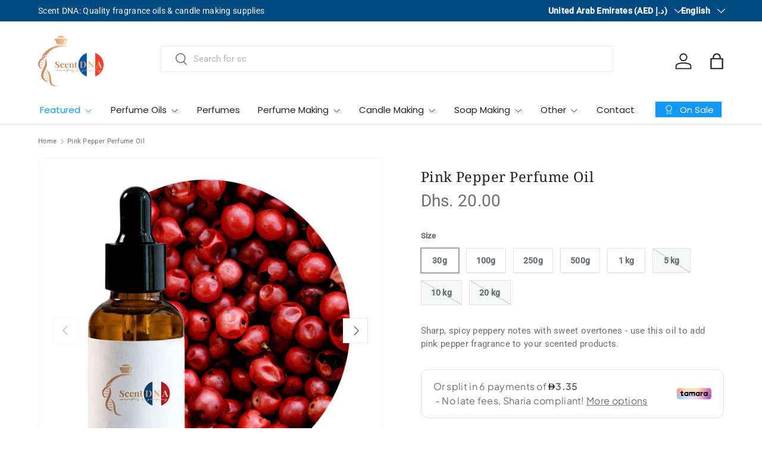

--- FILE ---
content_type: text/javascript; charset=utf-8
request_url: https://scent-dna.com/products/pink-pepper-perfume-oil.js?currency=AED&country=AE
body_size: 490
content:
{"id":6730467311661,"title":"Pink Pepper Perfume Oil","handle":"pink-pepper-perfume-oil","description":"\u003cp\u003eSharp, spicy peppery notes with sweet overtones - use this oil to add pink pepper fragrance to your scented products.\u003c\/p\u003e","published_at":"2021-08-25T09:51:12+04:00","created_at":"2021-08-25T09:48:20+04:00","vendor":"Scent DNA","type":"Pure Perfume Oil","tags":[],"price":2000,"price_min":2000,"price_max":330000,"available":true,"price_varies":true,"compare_at_price":null,"compare_at_price_min":0,"compare_at_price_max":0,"compare_at_price_varies":false,"variants":[{"id":39665235230765,"title":"30g","option1":"30g","option2":null,"option3":null,"sku":"OIL-E131\/30","requires_shipping":true,"taxable":true,"featured_image":null,"available":true,"name":"Pink Pepper Perfume Oil - 30g","public_title":"30g","options":["30g"],"price":2000,"weight":30,"compare_at_price":null,"inventory_management":"shopify","barcode":null,"requires_selling_plan":false,"selling_plan_allocations":[]},{"id":40655019540525,"title":"100g","option1":"100g","option2":null,"option3":null,"sku":"OIL-E131\/100","requires_shipping":true,"taxable":true,"featured_image":null,"available":true,"name":"Pink Pepper Perfume Oil - 100g","public_title":"100g","options":["100g"],"price":5000,"weight":100,"compare_at_price":null,"inventory_management":"shopify","barcode":null,"requires_selling_plan":false,"selling_plan_allocations":[]},{"id":40655019573293,"title":"250g","option1":"250g","option2":null,"option3":null,"sku":"OIL-E131\/250","requires_shipping":true,"taxable":true,"featured_image":null,"available":true,"name":"Pink Pepper Perfume Oil - 250g","public_title":"250g","options":["250g"],"price":11000,"weight":250,"compare_at_price":null,"inventory_management":"shopify","barcode":null,"requires_selling_plan":false,"selling_plan_allocations":[]},{"id":40655019606061,"title":"500g","option1":"500g","option2":null,"option3":null,"sku":"OIL-E131\/500","requires_shipping":true,"taxable":true,"featured_image":null,"available":true,"name":"Pink Pepper Perfume Oil - 500g","public_title":"500g","options":["500g"],"price":15000,"weight":500,"compare_at_price":null,"inventory_management":"shopify","barcode":null,"requires_selling_plan":false,"selling_plan_allocations":[]},{"id":40655019638829,"title":"1 kg","option1":"1 kg","option2":null,"option3":null,"sku":"OIL-E131\/1000","requires_shipping":true,"taxable":true,"featured_image":null,"available":true,"name":"Pink Pepper Perfume Oil - 1 kg","public_title":"1 kg","options":["1 kg"],"price":20000,"weight":1000,"compare_at_price":null,"inventory_management":"shopify","barcode":null,"requires_selling_plan":false,"selling_plan_allocations":[]},{"id":40655019671597,"title":"5 kg","option1":"5 kg","option2":null,"option3":null,"sku":"OIL-E131\/5000","requires_shipping":true,"taxable":true,"featured_image":null,"available":false,"name":"Pink Pepper Perfume Oil - 5 kg","public_title":"5 kg","options":["5 kg"],"price":90000,"weight":5000,"compare_at_price":null,"inventory_management":"shopify","barcode":null,"requires_selling_plan":false,"selling_plan_allocations":[]},{"id":42473331621933,"title":"10 kg","option1":"10 kg","option2":null,"option3":null,"sku":"OIL-E131\/10000","requires_shipping":true,"taxable":true,"featured_image":null,"available":false,"name":"Pink Pepper Perfume Oil - 10 kg","public_title":"10 kg","options":["10 kg"],"price":170000,"weight":0,"compare_at_price":null,"inventory_management":"shopify","barcode":null,"requires_selling_plan":false,"selling_plan_allocations":[]},{"id":42473331654701,"title":"20 kg","option1":"20 kg","option2":null,"option3":null,"sku":"OIL-E131\/20000","requires_shipping":true,"taxable":true,"featured_image":null,"available":false,"name":"Pink Pepper Perfume Oil - 20 kg","public_title":"20 kg","options":["20 kg"],"price":330000,"weight":0,"compare_at_price":null,"inventory_management":"shopify","barcode":null,"requires_selling_plan":false,"selling_plan_allocations":[]}],"images":["\/\/cdn.shopify.com\/s\/files\/1\/0387\/0434\/9229\/files\/Pink_Pepper_Perfume_Oil.png?v=1758057872","\/\/cdn.shopify.com\/s\/files\/1\/0387\/0434\/9229\/products\/pink_pepper.jpg?v=1758057872","\/\/cdn.shopify.com\/s\/files\/1\/0387\/0434\/9229\/files\/PinkPepper.jpg?v=1758057872"],"featured_image":"\/\/cdn.shopify.com\/s\/files\/1\/0387\/0434\/9229\/files\/Pink_Pepper_Perfume_Oil.png?v=1758057872","options":[{"name":"Size","position":1,"values":["30g","100g","250g","500g","1 kg","5 kg","10 kg","20 kg"]}],"url":"\/products\/pink-pepper-perfume-oil","media":[{"alt":null,"id":27764966457389,"position":1,"preview_image":{"aspect_ratio":1.0,"height":2380,"width":2380,"src":"https:\/\/cdn.shopify.com\/s\/files\/1\/0387\/0434\/9229\/files\/Pink_Pepper_Perfume_Oil.png?v=1758057872"},"aspect_ratio":1.0,"height":2380,"media_type":"image","src":"https:\/\/cdn.shopify.com\/s\/files\/1\/0387\/0434\/9229\/files\/Pink_Pepper_Perfume_Oil.png?v=1758057872","width":2380},{"alt":null,"id":21060167368749,"position":2,"preview_image":{"aspect_ratio":1.0,"height":800,"width":800,"src":"https:\/\/cdn.shopify.com\/s\/files\/1\/0387\/0434\/9229\/products\/pink_pepper.jpg?v=1758057872"},"aspect_ratio":1.0,"height":800,"media_type":"image","src":"https:\/\/cdn.shopify.com\/s\/files\/1\/0387\/0434\/9229\/products\/pink_pepper.jpg?v=1758057872","width":800},{"alt":null,"id":24686346108973,"position":3,"preview_image":{"aspect_ratio":1.0,"height":809,"width":809,"src":"https:\/\/cdn.shopify.com\/s\/files\/1\/0387\/0434\/9229\/files\/PinkPepper.jpg?v=1758057872"},"aspect_ratio":1.0,"height":809,"media_type":"image","src":"https:\/\/cdn.shopify.com\/s\/files\/1\/0387\/0434\/9229\/files\/PinkPepper.jpg?v=1758057872","width":809}],"requires_selling_plan":false,"selling_plan_groups":[]}